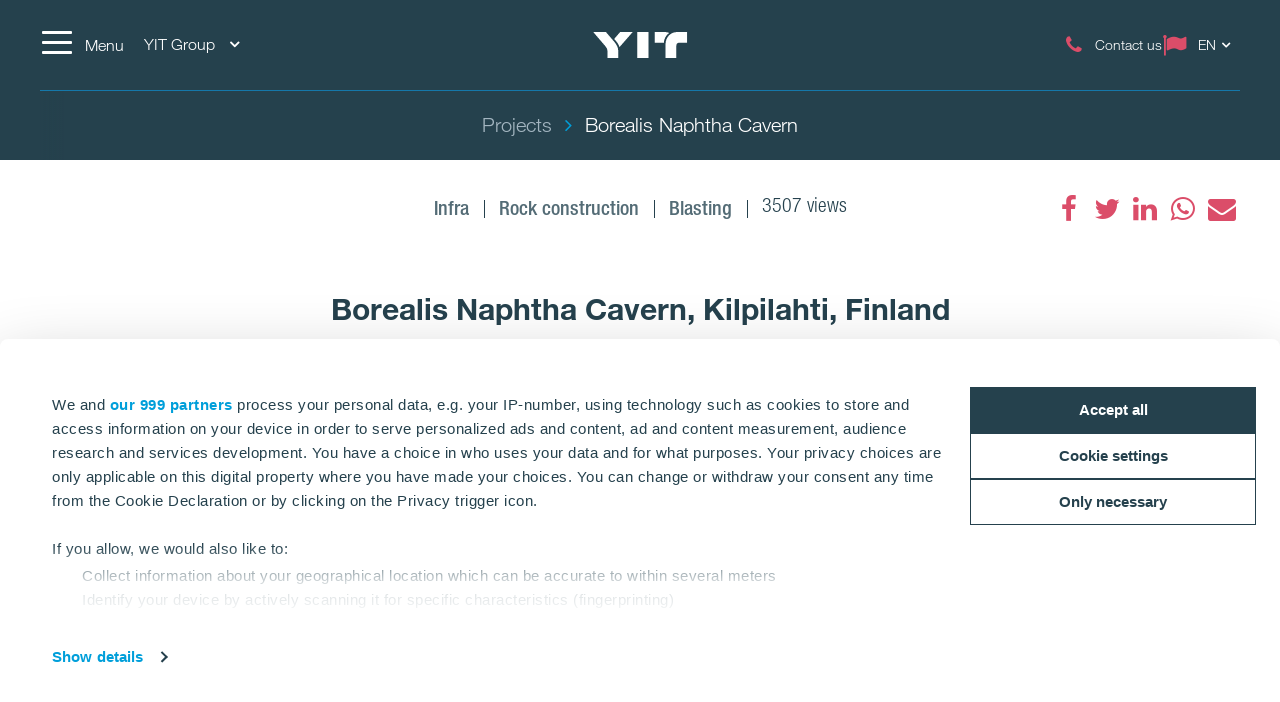

--- FILE ---
content_type: text/html; charset=utf-8
request_url: https://www.yit.fi/en/projects/borealis-naphtha-cavern
body_size: 16953
content:
<!DOCTYPE html>
<html lang="en">
<head>
    <title>Borealis Naphtha Cavern, Kilpilahti  | References | YIT.fi</title>
    <meta charset="utf-8">
<meta http-equiv="x-ua-compatible" content="ie=edge">
<meta name="description" content="We built a new naphtha cavern in the Kilpilahti industrial area. The project won first prize in the Uusimaa Occupational Safety Competition Turvallisesti 2000-luvulla in the Infrastructure business and Site categories. ">
<meta name="keywords" content="YIT, construction, development, project, investors, construcion in finland, consturction finland, srv, skanska finland, destia">
<meta name="viewport" content="width=device-width, initial-scale=1">
<meta name="format-detection" content="telephone=no">
<meta name="theme-color" content="#294754">
<meta name="msapplication-TileColor" content="#ffffff">
<meta name="msapplication-TileImage" content="/ms-icon-144x144.png">
  <meta name="pageID" content="301687">
    <meta property="page-id" content="301687">
    <meta property="business-section" content="15">
    <meta name="robots" content="index,follow">
    <meta property="recaptcha-sitekey" content="6Lcdk7ErAAAAALt_YutUl7Y_7qglnMHExsN4Yp83">
    <meta property="og:image" content="https://www.yit.fi/globalassets/images/infra/references/yit-borealis-naftacavern.jpg">
    <meta property="og:title" content="Borealis Naphtha Cavern">
    <meta property="og:description" content="We built a new naphtha cavern in the Kilpilahti industrial area. The project won first prize in the Uusimaa Occupational Safety Competition Turvallisesti 2000-luvulla in the Infrastructure business and Site categories. ">
<meta name="twitter:card" content="summary">
    <link rel="apple-touch-icon" sizes="57x57" href="/apple-icon-57x57.png">
<link rel="apple-touch-icon" sizes="60x60" href="/apple-icon-60x60.png">
<link rel="apple-touch-icon" sizes="72x72" href="/apple-icon-72x72.png">
<link rel="apple-touch-icon" sizes="76x76" href="/apple-icon-76x76.png">
<link rel="apple-touch-icon" sizes="114x114" href="/apple-icon-114x114.png">
<link rel="apple-touch-icon" sizes="120x120" href="/apple-icon-120x120.png">
<link rel="apple-touch-icon" sizes="144x144" href="/apple-icon-144x144.png">
<link rel="apple-touch-icon" sizes="152x152" href="/apple-icon-152x152.png">
<link rel="apple-touch-icon" sizes="180x180" href="/apple-icon-180x180.png">
<link rel="icon" type="image/png" sizes="192x192" href="/android-icon-192x192.png">
<link rel="icon" type="image/png" sizes="32x32" href="/favicon-32x32.png">
<link rel="icon" type="image/png" sizes="96x96" href="/favicon-96x96.png">
<link rel="icon" type="image/png" sizes="16x16" href="/favicon-16x16.png">
<link rel="mask-icon" href="/safari-pinned-tab.svg" color="#5bbad5">
<link rel="manifest" href="/manifest.json">
    <link rel="preload" href="/assets/fonts/fontawesome-webfont_470.woff2" as="font" type="font/woff2" crossorigin="anonymous">
    <link rel="preload" href="/globalassets/images/infra/references/yit-borealis-naftacavern.jpg?w=1920&scale=down&mode=max&quality=80&format=jpg" as="image">

    <link rel="dns-prefetch" href="https://fast.fonts.net" />
    <link rel="preconnect" href="https://fast.fonts.net" crossorigin />
    <link rel="dns-prefetch" href="https://www.googletagmanager.com" />
    <link rel="dns-prefetch" href="https://www.google-analytics.com" />
    <link rel="dns-prefetch" href="https://res.cloudinary.com" />
    <link rel="preconnect" href="https://www.googletagmanager.com" />
    <link rel="preconnect" href="https://www.google-analytics.com" />

    <link rel="preload" href="/scripts/../styles/styles.ba3c2008d3e757ccda30.css?v=21082" as="style" />
    <link rel="preload" href="/assets/jquery-3.7.1.min.js" as="script" crossorigin="anonymous" />
    <link rel="modulepreload" href="/scripts/runtime.25a4751c.js?v=21082" as="script" crossorigin="anonymous" />
    <link rel="modulepreload" href="/scripts/vendor.045b2924.js?v=21082" as="script" crossorigin="anonymous" />
    <link rel="modulepreload" href="/scripts/app.91cd0187.js?v=21082" as="script" crossorigin="anonymous" />
        <link rel="stylesheet" href="/scripts/../styles/styles.ba3c2008d3e757ccda30.css?v=21082">

        <link type="text/css" rel="preload" href="//fast.fonts.net/cssapi/baf0e8e7-1677-4399-8f90-0abc0a1244f0.css" as="style" />
        <link type="text/css" rel="stylesheet" href="//fast.fonts.net/cssapi/baf0e8e7-1677-4399-8f90-0abc0a1244f0.css" />

    <link rel="canonical" href="https://www.yit.fi/en/projects/borealis-naphtha-cavern" />

    <link rel="alternate" href="https://www.yit.fi/en/projects/borealis-naphtha-cavern" hreflang="en" /><link rel="alternate" href="https://www.yit.fi/projektit/borealis-naphtha-cavern" hreflang="fi" />
    
    <script>window.windowWidth = window.innerWidth;</script>
    <script>var yitMapType = 'google';</script>
<script>window.googleAPI = 'AIzaSyCz5Pt1DiCLNW1RmN6OhSsa-YAclAdX5n8';</script>


    

<script>window.dataLayer = window.dataLayer || [];</script>
<script type="text/plain" data-cookieconsent="statistics">
  var sessionId = document.cookie.replace(/(?:(?:^|.*;\s*)YIT-SessionId\s*\=\s*([^;]*).*$)|^.*$/, "$1");
  if (sessionId) window.dataLayer.push({"sessionId": sessionId});
</script>
    <script>window.dataLayer.push({"business":"Housing","pageType":"ReferenceItemPage","site":"YIT.FI","language":"en","city":"N/A","area":"N/A","subarea":"N/A","project":"N/A","event":"mainDatalayer"});</script>

    
<!-- Google Tag Manager -->
<script>(function(w,d,s,l,i){w[l]=w[l]||[];w[l].push({'gtm.start':
new Date().getTime(),event:'gtm.js'});var f=d.getElementsByTagName(s)[0],
j=d.createElement(s),dl=l!='dataLayer'?'&l='+l:'';j.async=true;j.src=
'https://www.googletagmanager.com/gtm.js?id='+i+dl;f.parentNode.insertBefore(j,f);
})(window,document,'script','dataLayer','GTM-WTPRDWG');</script>
<!-- End Google Tag Manager -->

<link rel="preconnect" href="https://consent.cookiebot.com" />

<style>
#yit-chat{display:none;}
.gallery-overlay .video iframe {width:100%;height:100%;position:absolute;}
#section-e4eb0229-heading, #section-f5dcf1c3-heading {display: none;}
#section-a026f92a {margin: 0 -15px;}
#section-e4eb0229 {margin-top: -45px;}
#section-e4eb0229-panel {display: block;}
</style>
<script>
var giosgEnabled = true;
</script>

<!--- Google Search Console for YIT.FI -->
<meta name="google-site-verification" content="HBUegmQtI2qiQP3JcJUJc-yiUBBP6NXZU_1PXzuuzOg" />
<meta name="google-site-verification" content="RcnWyiOHAh-Pn8U0BokdaUt2v66rctCeVO5r-jg1Rx0" />
<!--- Facebook verification for YIT.FI -->
<meta name="facebook-domain-verification" content="feouzxrs6y5zcsq54ro77kjows2h49" />

<script>
  window.optimizely = window.optimizely || [];
  if (!document.cookie.includes('optimizelyAllowDataSharing=true')) {
    window.optimizely.push({
      type: 'holdEvents'
    });
  }
</script>
<script src="https://cdn.optimizely.com/js/22283990458.js"></script>

<!--- MS Dynamics -->
<script type="text/plain" data-cookieconsent="marketing">
	(function (a, t, i) { var e = "MSCI"; var s = "Analytics"; var o = e + "queue"; a[o] = a[o] || []; var r = a[e] || function (n) { var t = {}; t[s] = {}; function e(e) { while (e.length) { var r = e.pop(); t[s][r] = function (e) { return function () { a[o].push([e, n, arguments]) } }(r) } } var r = "track"; var i = "set"; e([r + "Event", r + "View", r + "Action", i + "Config", i + "Property", i + "User", "initialize", "teardown"]); return t }(i.name); var n = i.name; if (!a[e]) { a[n] = r[s]; a[o].push(["new", n]); setTimeout(function () { var e = "script"; var r = t.createElement(e); r.async = 1; r.src = i.src; var n = t.getElementsByTagName(e)[0]; n.parentNode.insertBefore(r, n) }, 1) } else { a[n] = new r[s] } if (i.user) { a[n].setUser(i.user) } if (i.props) { for (var c in i.props) { a[n].setProperty(c, i.props[c]) } } a[n].initialize(i.cfg) })(window, document, {
		src: "https://cxppeur1rdrect01sa02cdn.blob.core.windows.net/webtracking/WebTracking/WebTracking.bundle.js",
		name: "MSCI",
		cfg: {
			ingestionKey: "b79c5f986e0c4f32b9af76a9f3070d61-e45b8b96-63ca-4257-83a4-ed0a2365bfbe-7271",
			endpointUrl: "https://mobile.events.data.microsoft.com/OneCollector/1.0/",
			autoCapture: {
				view: true,
				click: true
			},
			orgInfo: {
				orgId: "b680316b-94f4-ed11-a80b-000d3a486252",
				orgTenantId: "de5d17d0-fbc2-4c29-b0f7-d6685b6c3ef0",
				orgGeo: "EUR"
			}
		}
	});
</script>
<!--- END MS Dynamics -->
    
    
    <script type="text/javascript">
var epi = epi||{}; epi.EPiServer = epi.EPiServer||{}; epi.EPiServer.Forms = epi.EPiServer.Forms||{};
                    epi.EPiServer.Forms.InjectFormOwnJQuery = false;epi.EPiServer.Forms.OriginalJQuery = typeof jQuery !== 'undefined' ? jQuery : undefined;
</script>

<script type="text/javascript">var appInsights=window.appInsights||function(config){function t(config){i[config]=function(){var t=arguments;i.queue.push(function(){i[config].apply(i,t)})}}var i={config:config},u=document,e=window,o="script",s="AuthenticatedUserContext",h="start",c="stop",l="Track",a=l+"Event",v=l+"Page",r,f;setTimeout(function(){var t=u.createElement(o);t.src=config.url||"https://js.monitor.azure.com/scripts/a/ai.0.js";u.getElementsByTagName(o)[0].parentNode.appendChild(t)});try{i.cookie=u.cookie}catch(y){}for(i.queue=[],r=["Event","Exception","Metric","PageView","Trace","Dependency"];r.length;)t("track"+r.pop());return t("set"+s),t("clear"+s),t(h+a),t(c+a),t(h+v),t(c+v),t("flush"),config.disableExceptionTracking||(r="onerror",t("_"+r),f=e[r],e[r]=function(config,t,u,e,o){var s=f&&f(config,t,u,e,o);return s!==!0&&i["_"+r](config,t,u,e,o),s}),i}({instrumentationKey:"4a8fc0d5-5c11-4cd2-9386-209951bca7a1",sdkExtension:"a"});window.appInsights=appInsights;appInsights.queue&&appInsights.queue.length===0&&appInsights.trackPageView();</script></head>
<body class="no-favorites">
        <script>var it = !1; window.PointerEvent && "maxTouchPoints" in navigator ? 0 < navigator.maxTouchPoints && (it = !0) : window.matchMedia && window.matchMedia("(any-pointer:coarse)").matches ? it = !0 : (window.TouchEvent || "ontouchstart" in window) && (it = !0), document.documentElement.classList.add(it ? "touchevents" : "no-touchevents");</script>
    
<!-- Google Tag Manager (noscript) -->
<noscript><iframe src="https://www.googletagmanager.com/ns.html?id=GTM-WTPRDWG"
height="0" width="0" style="display:none;visibility:hidden"></iframe></noscript>
<!-- End Google Tag Manager (noscript) -->

    
    
    <!--noindex-->
    <nav aria-label="Skip links">
        <a href="#maincontent" class="skiplink" accesskey="1" aria-label="Skip to main content [accesskey &#39;1&#39;]"></a>
        <a href="#mainnav" class="skiplink" accesskey="2" aria-label="Skip to navigation [accesskey &#39;2&#39;]"></a>
    </nav>
    <!--/noindex-->
    <div class="flex-wrapper">
        



        
<div class="composite-wrap">
<header class="megamenu" id="mainnav" tabindex="-1">
  <nav class="megamenu__top container" aria-label="Top menu">
    <ul>
      <li class="megamenu__hamburger">
        <button class="hamburger hamburger--spin" type="button" aria-expanded="false" aria-controls="main-menu" aria-label="Menu">
          <span class="hamburger-box">
            <span class="hamburger-inner"></span>
          </span>
          <span class="hamburger__label visible-lg-inline-block">Menu</span>
        </button>
      </li>

        <li class="megamenu__localities visible-lg">
          <button type="button" aria-label="YIT Group: Choose" aria-expanded="false" aria-controls="loclities-list" class="collapseButton" data-blurclose>YIT Group <i class="fa fa-angle-down" aria-hidden="true"></i></button>
          <div class="megamenu__localities__dropdown" id="localities-list" aria-hidden="true">
            <div class="megamenu__tree">
              <ul>
                    <li class="active">
        <a href="/en" class="active">Finland</a>
    </li>
    <li>
        <a href="https://www.yit.se/">Sweden</a>
    </li>
    <li>
        <a href="https://www.yit.ee/en/home">Estonia</a>
    </li>
    <li>
        <a href="https://www.yit.lv/en/home">Latvia</a>
    </li>
    <li>
        <a href="https://www.yit.lt/en/housing">Lithuania</a>
    </li>
    <li>
        <a href="https://www.yit.cz/en">Czech</a>
    </li>
    <li>
        <a href="https://www.yit.sk/en">Slovakia</a>
    </li>
    <li>
        <a href="https://www.yit.pl/">Poland</a>
    </li>
    <li>
        <a href="https://www.yitgroup.com/en">YIT Group</a>
    </li>

              </ul>
            </div>
          </div>
        </li>
            <li class="megamenu__logo">
        <a href="/en" aria-label="YIT Home">
<svg xmlns="http://www.w3.org/2000/svg" viewBox="0 0 640.46 177.95" height="26">
  <path style="fill: #fff" d="M300.12,178h76.26V0H300.12ZM152.53,58.62,143,47.43,183.64,0H269.2L194.07,86.13c-6.45,7.4-12.14,12.9-15,18.59C176.43,92.77,170.93,80.25,152.53,58.62ZM97.13,178V137c0-17.07-3.22-26.75-16.12-41.92L0,0H86.32L141,63.93c17.84,21.06,29.6,41.55,29.6,66.59V178ZM573.49,0c-49.32-.19-80.63,38.89-80.63,83.09V178h73.42V95.42c0-14.79,6.45-22.19,20.87-22.19h53.31V0ZM517.91,6.83c-20.49,12.9-36.24,41.36-36.24,67.54-1.9-1-5.88-1.14-10.43-1.14H418.69V0h68.1A69.45,69.45,0,0,1,517.91,6.83ZM300.12,178h76.26V0H300.12Z" />
</svg>
        </a>
      </li>
      <li class="megamenu__top__icons">
        <button type="button" class="megamenu__button hidden-xs hidden-sm cw__btn--contact" style="display: none;">
          <i class="icon fa fa-comment" aria-hidden="true"></i>
          <span class="megamenu__label"></span>
        </button>
        
                    <a href="/en/contact-us" class="megamenu__button">
              <span class="icon fa fa-phone" aria-hidden="true"></span>
              <span class="megamenu__label">Contact us</span>
            </a>
          <div class="megamenu__menu__langSelector hidden-xs">
        <button type="button" aria-label="Change language: EN" aria-expanded="false" class="collapseButton" data-blurclose>
          <span>EN</span>
          <i class="fa fa-angle-down" aria-hidden="true"></i>
        </button>
      <ul aria-hidden="true">
          <li><a href="/projektit/borealis-naphtha-cavern">Suomi</a></li>
      </ul>
  </div>
      </li>
    </ul>
  </nav>
</header>

<section class="megamenu__menu" role="dialog" aria-label="Menu" aria-hidden="true" id="main-menu">
  <div class="megamenu__menu__container">
    <nav aria-label="Dialog top menu">
      <div class="container">
        <ul class="megamenu__menu__top">
          <li class="megamenu__hamburger">
            <button class="hamburger hamburger--spin" type="button" aria-expanded="false" aria-label="Menu" aria-controls="main-menu">
              <span class="hamburger-box">
                <span class="hamburger-inner"></span>
              </span>
              <span class="hamburger__label visible-lg-inline-block" aria-hidden="true">Menu</span>
            </button>
          </li>
          <li class="megamenu__menu__logo">
            <a href="/en" aria-label="YIT Home">
<svg xmlns="http://www.w3.org/2000/svg" viewBox="0 0 640.46 177.95" height="26">
  <path style="fill: #fff" d="M300.12,178h76.26V0H300.12ZM152.53,58.62,143,47.43,183.64,0H269.2L194.07,86.13c-6.45,7.4-12.14,12.9-15,18.59C176.43,92.77,170.93,80.25,152.53,58.62ZM97.13,178V137c0-17.07-3.22-26.75-16.12-41.92L0,0H86.32L141,63.93c17.84,21.06,29.6,41.55,29.6,66.59V178ZM573.49,0c-49.32-.19-80.63,38.89-80.63,83.09V178h73.42V95.42c0-14.79,6.45-22.19,20.87-22.19h53.31V0ZM517.91,6.83c-20.49,12.9-36.24,41.36-36.24,67.54-1.9-1-5.88-1.14-10.43-1.14H418.69V0h68.1A69.45,69.45,0,0,1,517.91,6.83ZM300.12,178h76.26V0H300.12Z" />
</svg>
            </a>
          </li>
            <li>
              <a href="#geography" class="megamenu__menu__localities hidden-lg">
                <span>YIT Group <i class="fa fa-angle-down" aria-hidden="true"></i></span>
              </a>
            </li>
                    <li class="megamenu__menu__top__right hidden-xs">
              <div class="megamenu__menu__langSelector hidden-xs">
        <button type="button" aria-label="Change language: EN" aria-expanded="false" class="collapseButton" data-blurclose>
          <span>EN</span>
          <i class="fa fa-angle-down" aria-hidden="true"></i>
        </button>
      <ul aria-hidden="true">
          <li><a href="/projektit/borealis-naphtha-cavern">Suomi</a></li>
      </ul>
  </div>
          </li>
        </ul>
      </div>
    </nav>

    <div class="megamenu__menu__main">

        <div class="megamenu__tree container">
          <p class="h2">
          </p>
          <div class="megamenu__tree__flex">
            <ul>
                  <li>
        <a href="/en/homes/apartments-for-sale">Homes</a>
    </li>
    <li>
        <a href="/en/business-premises">Business Premises</a>
    </li>
    <li>
        <a href="/en/infrastructure">Infrastructure</a>
    </li>
    <li>
        <a href="/en/renovation-services">Renovation Services</a>
    </li>
    <li>
        <a href="/en/industrial-construction">Industrial construction</a>
    </li>

            </ul>
            <ul>
                  <li>
        <a href="/en/Project-and-real-estate-development">Project and real estate development</a>
    </li>
    <li>
        <a href="/en/business-premises/logistics-and-production-premises">Logistics and production premises</a>
    </li>
    <li class="active">
        <a href="/en/projects" class="active">Projects and references</a>
    </li>
    <li>
        <a href="/en/in-focus">In Focus articles</a>
    </li>
    <li>
        <a href="/en/contact-us"><i class="icon fa fa-phone" aria-hidden="true"></i>Contacts</a>
    </li>

            </ul>
          </div>
        </div>


        <div class="megamenu__tree megamenu__tree--languages container visible-xs">
          <ul>
              <li><a href="/projektit/borealis-naphtha-cavern"><i class="fa fa-flag-o" aria-hidden="true"></i>Suomi</a></li>
          </ul>
        </div>
    </div>
    <div class="megamenu__menu__geography" id="geography">

        <div class="megamenu__tree container">
          <p class="h2">
Global links          </p>
          <div class="megamenu__tree__flex">
            <ul>
                  <li class="active">
        <a href="/en" class="active">Finland</a>
    </li>
    <li>
        <a href="https://www.yit.se/">Sweden</a>
    </li>
    <li>
        <a href="https://www.yit.ee/en/home">Estonia</a>
    </li>
    <li>
        <a href="https://www.yit.lv/en/home">Latvia</a>
    </li>
    <li>
        <a href="https://www.yit.lt/en/housing">Lithuania</a>
    </li>

            </ul>
            <ul>
                  <li>
        <a href="https://www.yit.cz/en">Czech</a>
    </li>
    <li>
        <a href="https://www.yit.sk/en">Slovakia</a>
    </li>
    <li>
        <a href="https://www.yit.pl/">Poland</a>
    </li>
    <li>
        <a href="https://www.yitgroup.com/en">YIT Group</a>
    </li>

            </ul>
          </div>
        </div>

    <form action="/en/search" role="search" class="megamenu__menu__search container">
      <div>
        <input type="text" name="term" class="sitesearch__form__terms" aria-label="SITE SEARCH" placeholder="SITE SEARCH">
        <button class="sitesearch__form__btn" type="submit" aria-label="Search:">
          <span class="fa fa-search" aria-hidden="true"></span>
        </button>
      </div>
    </form>
    </div>

    <button class="btnTop" aria-label='Scroll to top'></button>
  </div>


</section>






<div class="breadcrumbs-bar" role="navigation" aria-label="Breadcrumbs">
  <div class="breadcrumbs-wrapper">
    <div class="container">
      <div class="row">
        <div class="wrap">
          <ol class="breadcrumbs" typeof="BreadcrumbList" vocab="http://schema.org/">
                <li typeof="ListItem" property="itemListElement">
                  <a href="/en/projects" typeof="WebPage" property="item">
                    <span property="name">Projects</span>
                  </a>
                  <meta content="0" property="position">
                </li>
                <li><span>Borealis Naphtha Cavern</span></li>
                                  </ol>
        </div>
      </div>
    </div>
  </div>
</div>
    <nav class="inPageNavigation" aria-label="In-page navigation">
  <div class="container clearfix">
    <div class="infoBar">
      <h3>Borealis Naphtha Cavern</h3>
    </div>
    <div class="rightBar">
      <span class="cw__btn--contact-inpagenav__wrap">
        <a href="#" tabindex="-1" class="cw__btn--contact cw__btn--contact-inpagenav cta-button primary" style="display:none"></a>
      </span>
    </div>
    <div class="menuBar">
      <span class="indicator"></span>
    </div>

  </div>
</nav>

    <main id="maincontent" tabindex="-1">
        

<div class="articlePage articlePage--reference">
  <section>
    <div class="header container">
      <div class="articlePost__info center">
        <div class="articlePost__info__about">
          <ul>
              <li class="articlePost__info__about__category">
      <a href="/en/media-hub?category=146">
        <span class="medium-grey-txt">Infra</span>
    </a>
  </li>
  <li class="articlePost__info__about__category">
      <a href="/en/media-hub?category=238">
        <span class="medium-grey-txt">Rock construction</span>
    </a>
  </li>
  <li class="articlePost__info__about__category">
      <a href="/en/media-hub?category=247">
        <span class="medium-grey-txt">Blasting</span>
    </a>
  </li>

                                      <li>3507 views</li>
          </ul>
        </div>
            <div class="social-floating">
              
<ul class="social-icons__list">
  <li>

          <a href="https://www.facebook.com/sharer.php?u=https%3a%2f%2fwww.yit.fi%2fen%2fprojects%2fborealis-naphtha-cavern" class="fa fa-facebook" title="" data-popup aria-label="fa-facebook"><span class="sr-only"></span></a>
  </li>
  <li>

          <a href="https://twitter.com/intent/tweet?url=https%3a%2f%2fwww.yit.fi%2fen%2fprojects%2fborealis-naphtha-cavern&amp;text=Borealis+Naphtha+Cavern" class="fa fa-twitter" title="" data-popup aria-label="fa-twitter"><span class="sr-only"></span></a>
  </li>
  <li>

          <a href="https://www.linkedin.com/shareArticle?mini=true&amp;url=https%3a%2f%2fwww.yit.fi%2fen%2fprojects%2fborealis-naphtha-cavern&amp;title=Borealis+Naphtha+Cavern" class="fa fa-linkedin" title="" data-popup aria-label="fa-linkedin"><span class="sr-only"></span></a>
  </li>
  <li>

          <a href="https://api.whatsapp.com/send?text=Borealis+Naphtha+Cavern|https%3a%2f%2fwww.yit.fi%2fen%2fprojects%2fborealis-naphtha-cavern" class="fa fa-whatsapp" title="" data-popup aria-label="fa-whatsapp"><span class="sr-only"></span></a>
  </li>
  <li>

          <a href="mailto:?subject=Borealis%20Naphtha%20Cavern&amp;body=https%3A%2F%2Fwww.yit.fi%2Fen%2Fprojects%2Fborealis-naphtha-cavern" class="fa fa-envelope" title=""  aria-label="fa-envelope"><span class="sr-only"></span></a>
  </li>
</ul>

            </div>
        <h1>Borealis Naphtha Cavern, Kilpilahti, Finland</h1>
      </div>
    </div>
  </section>

  <section>
    <div class="container">
      <div class="row">
        <div class="introduction">
          <p>We built a new naphtha cavern in the Kilpilahti industrial area. The project won first prize in the Uusimaa Occupational Safety Competition (Turvallisesti 2000-luvulla) in the Infrastructure business and Site categories. </p>
        </div>
        <div class="content col-lg-12 center-block">
            <figure class="image">
              <img data-src="/globalassets/images/infra/references/yit-borealis-naftacavern.jpg?w=1920&amp;scale=down&amp;mode=max&amp;quality=80&amp;format=jpg" />
            </figure>
        </div>
      </div>
    </div>
    <div class="container">
      <div class="row">
        <div class="col-md-9 col-sm-8">
          <div class="richtext">
<p>In addition to excavation and reinforcement work, the contract included demanding reinforced concrete structures (pressure and gas-tight wall) and demanding pipeline and steel installations in the shaft.</p>
<p>The rock cavern has a volume of about 80,000 cubic metres and is located about 80 metres below ground level. A total of approximately 100,000 cubic metres of rock material was excavated from the cavern. The cavern is, on average, 22 metres high and wide, and about 200 metres long.</p>
<p>A pumping station well 10.5 metres deep with a diameter of 5.6 metres was placed at one end of the cavern. Above it rises a shaft 57 metres high with a diameter of approximately 5 metres. The shaft was cast continuously for five and a half days with self-compacting concrete and it was reinforced with special fibre. Pipes were installed in the shaft, for example, as naphtha filling and discharge pipes and for sensors.</p>
<p>“The rock cavern for the storage of naphtha, or special boiling point gasoline, is a strategically important project for us and will improve the storage capacity of the Borealis petrochemical plants. From a safety and environmental point of view, the rock cavern is the best option for storing large amounts of feed material,” says <strong>Jari Koivumäki</strong>, Operations Manager for petrochemical plants.</p>
<p>In its life cycle, a cavern is a safer and cheaper option than above-ground storage. Excluding technology, it is also maintenance-free.</p>
<h3>Top-notch safety requirements</h3>
<p>The project achieved a high level of safety in a demanding industrial environment and won first prizes in the Uusimaa Occupational Safety Competition (Turvallisesti 2000-luvulla) in the Infrastructure business and Site categories in 2019.</p>
<p>Safety was invested in through additional planning meetings with the customer, careful mapping of risks, advance supervision and preparation, for example, for plant shutdowns and disruptions by reviewing escape routes and assembly points.</p>
<p><span><a class="button" href="/en/infrastructure/rock-tunnelling">YIT Rock and mine construction</a></span></p>
<p><span><a class="button" href="https://www.yitgroup.com/fi/news-repository/uutiset/yit-voitti-uudenmaan-tyoturvallisuuskilpailussa-infra-alan-yritys--seka-tyomaasarjan">YIT voitti Uudenmaan työturvallisuuskilpailussa Infra-alan yritys- sekä työmaasarjan (in Finnish)</a></span></p>                      </div>
        </div>
        <div class="col-md-3 col-sm-4">
          <div><div class="block">

<div class="richtext">
<p><a class="button" title="Contact us" href="/en/contact-us" target="_top">Contact us</a></p></div>
</div></div>
          <div class="articlePage__details">
            <h3>Details</h3>
              <dl>
                <dt>Project name</dt>
                <dd>Borealis Naphtha Cavern</dd>
              </dl>
                          <dl>
                <dt>Customer</dt>
                <dd>Borealis</dd>
              </dl>
                          <dl>
                <dt>City</dt>
                <dd>Porvoo</dd>
              </dl>
                          <dl>
                <dt>Country</dt>
                <dd>Finland</dd>
              </dl>
                          <dl>
                <dt>Year</dt>
                <dd>2020</dd>
              </dl>
                          <dl>
                <dt>Project status</dt>
                <dd>Completed</dd>
              </dl>
                          <dl>
                <dt>Business segment</dt>
                <dd>Infra</dd>
              </dl>
                                  </div>
          
        </div>
      </div>
    </div>
  </section>

<section class="section" data-navigation="{&quot;show&quot;:false, &quot;title&quot;:&quot;Images&quot;}" id="section-gallery">
<div class='section-heading container'>
<h2 id="section-gallery-heading" tabindex="-1">Images</h2>
    </div>
<div class="section-panel" id="section-gallery-panel">



  <div class="section-gallery">
    <div class="mg mg--4 container clearfix">
          <div class="mg__item--1">
            <a data-slide="1" data-overlay-full="true" data-overlay-target="05602887-overlay" aria-label="Show image 1"
                data-overlay-type="gallery" data-overlay="" class="media-link media-link--after magnifier" href="#" data-title="+3">
                <div class="image">
      <img data-src="/globalassets/images/infra/references/yit-borealis-naftacavern.jpg?w=762&amp;scale=down&amp;mode=max&amp;quality=80&amp;format=jpg">
  </div>

            </a>
          </div>
          <div class="mg__item--2">
            <a data-slide="2" data-overlay-full="true" data-overlay-target="05602887-overlay" aria-label="Show image 2"
                data-overlay-type="gallery" data-overlay="" class="media-link media-link--after magnifier" href="#" data-title="+3">
                <div class="image">
      <img data-src="/globalassets/images/infra/references/yit-borealis-louhinta.jpg?w=762&amp;scale=down&amp;mode=max&amp;quality=80&amp;format=jpg">
  </div>

            </a>
          </div>
          <div class="mg__item--3">
            <a data-slide="3" data-overlay-full="true" data-overlay-target="05602887-overlay" aria-label="Show image 3"
                data-overlay-type="gallery" data-overlay="" class="media-link media-link--after magnifier" href="#" data-title="+3">
                <div class="image">
      <img data-src="/globalassets/images/infra/references/yit-kilpilahti-excavation.jpg?w=762&amp;scale=down&amp;mode=max&amp;quality=80&amp;format=jpg">
  </div>

            </a>
          </div>
          <div class="mg__item--4">
            <a data-slide="4" data-overlay-full="true" data-overlay-target="05602887-overlay" aria-label="Show image 4"
                data-overlay-type="gallery" data-overlay="" class="media-link media-link--after magnifier" href="#" data-title="+3">
                <div class="image">
      <img data-src="/globalassets/images/infra/references/yit-luola-tunnel.jpg?w=762&amp;scale=down&amp;mode=max&amp;quality=80&amp;format=jpg">
  </div>

            </a>
          </div>

    </div>
  </div>
<div class="overlays">
  <div id="05602887-overlay" class="gallery-overlay">
    <div class="col-md-12 overlay-inner">
      <ul class="gallery-overlay-slider" data-aria-label-prev="Previous" data-aria-label-next="Next">
          <li data-unique-id="m-056028871" data-thumb="/globalassets/images/infra/references/yit-borealis-naftacavern.jpg?w=762&amp;scale=down&amp;mode=max&amp;quality=80&amp;format=jpg" data-class="media-link--after magnifier" >
            <div class="wrapper">
              
  <div class="gallery-item">
      <img data-src="/globalassets/images/infra/references/yit-borealis-naftacavern.jpg?w=1920&amp;scale=down&amp;mode=max&amp;quality=80&amp;format=jpg" data-srcset="/globalassets/images/infra/references/yit-borealis-naftacavern.jpg?w=1920&amp;scale=down&amp;mode=max&amp;quality=80&amp;format=jpg 800w, /globalassets/images/infra/references/yit-borealis-naftacavern.jpg?w=762&amp;scale=down&amp;mode=max&amp;quality=80&amp;format=jpg 400w">
    <div class="text-container">
      <div class="image-text">
        <p></p>
      </div>
    </div>
  </div>

            </div>
          </li>
          <li data-unique-id="m-056028872" data-thumb="/globalassets/images/infra/references/yit-borealis-louhinta.jpg?w=762&amp;scale=down&amp;mode=max&amp;quality=80&amp;format=jpg" data-class="media-link--after magnifier" >
            <div class="wrapper">
              
  <div class="gallery-item">
      <img data-src="/globalassets/images/infra/references/yit-borealis-louhinta.jpg?w=1920&amp;scale=down&amp;mode=max&amp;quality=80&amp;format=jpg" data-srcset="/globalassets/images/infra/references/yit-borealis-louhinta.jpg?w=1920&amp;scale=down&amp;mode=max&amp;quality=80&amp;format=jpg 800w, /globalassets/images/infra/references/yit-borealis-louhinta.jpg?w=762&amp;scale=down&amp;mode=max&amp;quality=80&amp;format=jpg 400w">
    <div class="text-container">
      <div class="image-text">
        <p></p>
      </div>
    </div>
  </div>

            </div>
          </li>
          <li data-unique-id="m-056028873" data-thumb="/globalassets/images/infra/references/yit-kilpilahti-excavation.jpg?w=762&amp;scale=down&amp;mode=max&amp;quality=80&amp;format=jpg" data-class="media-link--after magnifier" >
            <div class="wrapper">
              
  <div class="gallery-item">
      <img data-src="/globalassets/images/infra/references/yit-kilpilahti-excavation.jpg?w=1920&amp;scale=down&amp;mode=max&amp;quality=80&amp;format=jpg" data-srcset="/globalassets/images/infra/references/yit-kilpilahti-excavation.jpg?w=1920&amp;scale=down&amp;mode=max&amp;quality=80&amp;format=jpg 800w, /globalassets/images/infra/references/yit-kilpilahti-excavation.jpg?w=762&amp;scale=down&amp;mode=max&amp;quality=80&amp;format=jpg 400w">
    <div class="text-container">
      <div class="image-text">
        <p></p>
      </div>
    </div>
  </div>

            </div>
          </li>
          <li data-unique-id="m-056028874" data-thumb="/globalassets/images/infra/references/yit-luola-tunnel.jpg?w=762&amp;scale=down&amp;mode=max&amp;quality=80&amp;format=jpg" data-class="media-link--after magnifier" >
            <div class="wrapper">
              
  <div class="gallery-item">
      <img data-src="/globalassets/images/infra/references/yit-luola-tunnel.jpg?w=1920&amp;scale=down&amp;mode=max&amp;quality=80&amp;format=jpg" data-srcset="/globalassets/images/infra/references/yit-luola-tunnel.jpg?w=1920&amp;scale=down&amp;mode=max&amp;quality=80&amp;format=jpg 800w, /globalassets/images/infra/references/yit-luola-tunnel.jpg?w=762&amp;scale=down&amp;mode=max&amp;quality=80&amp;format=jpg 400w">
    <div class="text-container">
      <div class="image-text">
        <p></p>
      </div>
    </div>
  </div>

            </div>
          </li>
      </ul>
      <div class="slider-counter"></div>
        <div class="download-images">
          <a class="selectImage"><i class="fa fa-download"></i><span>Download</span></a>
          <div class="list-container">
            <ul class="images-list"></ul>
          </div>
        </div>
    </div>
  </div>
</div>  </div>
</section>
  
    <div class="container bottom-offset">
      <div class="news-block">
    <div class="title">
        <h2>
See more our projects        </h2>
    </div>
    <div class="news-list">
            <div class="row">
                    <div class="col-md-3 col-sm-6">
                      

<div class="news">
  <a href="https://www.yit.fi/en/projects/the-tapiola-swimming-pool-renovation-and-extension" >
      <div class="img">
        <img data-src="/globalassets/global-reference-bank/reference-images/infra/tapiolan-uimahalli-1.jpg?w=850&amp;scale=down&amp;mode=max&amp;quality=80&amp;format=jpg" alt="The Tapiola swimming pool renovation and extension, Espoo" />
      </div>
    <div class="content">
      <p>The Tapiola swimming pool renovation and extension, Espoo</p>
    </div>
  </a>
</div>
                    </div>
                    <div class="col-md-3 col-sm-6">
                      

<div class="news">
  <a href="https://www.yit.fi/en/projects/espoo-rail-line" >
      <div class="img">
        <img data-src="/globalassets/references/eska_au2_vaylavirasto3.jpg?w=850&amp;scale=down&amp;mode=max&amp;quality=80&amp;format=jpg" alt="Espoo Rail Line" />
      </div>
    <div class="content">
      <p>Espoo Rail Line</p>
    </div>
  </a>
</div>
                    </div>
                    <div class="col-md-3 col-sm-6">
                      

<div class="news">
  <a href="https://www.yit.fi/en/projects/the-pirkkala-linnainmaa-alliance-of-tampere-tramway" >
      <div class="img">
        <img data-src="/globalassets/references/tampereenratikka_testdrive_photo_wille_nyyssonen.jpg?w=850&amp;scale=down&amp;mode=max&amp;quality=80&amp;format=jpg" alt="The Pirkkala-Linnainmaa Alliance of Tampere Tramway" />
      </div>
    <div class="content">
      <p>The Pirkkala-Linnainmaa Alliance of Tampere Tramway</p>
    </div>
  </a>
</div>
                    </div>
                    <div class="col-md-3 col-sm-6">
                      

<div class="news">
  <a href="https://www.yit.fi/en/projects/kupittaan-karki-partnership-project-turku" >
      <div class="img">
        <img data-src="/globalassets/images/kupittaan-karki/kupittaan-karki---ilmakuva-kupittaan-karjen-ytimesta.png?w=850&amp;scale=down&amp;mode=max&amp;quality=80&amp;format=jpg" alt="Kupittaan k&#228;rki Partnership Project, Turku" />
      </div>
    <div class="content">
      <p>Kupittaan k&#228;rki Partnership Project, Turku</p>
    </div>
  </a>
</div>
                    </div>
            </div>
                    </div>
</div>


    </div>

  
</div>


        
    </main>
<footer class="container-fluid">
  <div class="row">
  <div class="container social-media">
    <div class="row">
      <div class="col-sm-12">
        <div class="social-media__wrapper">
          <span class="heading">Follow Us</span>
          <div class="social-icons-footer">

<ul class="social-icons__list">
  <li>

          <a href="https://www.linkedin.com/company/yit/" class="fa fa-linkedin" title=""  aria-label="fa-linkedin"><span class="sr-only"></span></a>
  </li>
  <li>

          <a href="https://twitter.com/YITgroup" class="fa" title=""  aria-label="fa-twitter"><span class="custom-icon" style="background-image: url('/contentassets/c93403454f8a4059b6fb41a00a54b55f/x-icon.jpg')"></span><span class="sr-only"></span></a>
  </li>
  <li>

          <a href="https://www.youtube.com/user/YITCorporation" class="fa fa-youtube" title="YIT Corporation"  aria-label="YIT Corporation"><span class="sr-only">YIT Corporation</span></a>
  </li>
</ul>
          </div>
        </div>
      </div>
    </div>
  </div>
</div>
  <div class="container footer">
    <div class="row">
      <div class="col-md-3 footer__search-section">
        <div class="footer-col1 footer__about-company">
<svg xmlns="http://www.w3.org/2000/svg" viewBox="0 0 640.46 177.95" height="30" class="footer__logo">
  <path style="fill: #0099d7" d="M300.12,178h76.26V0H300.12ZM152.53,58.62,143,47.43,183.64,0H269.2L194.07,86.13c-6.45,7.4-12.14,12.9-15,18.59C176.43,92.77,170.93,80.25,152.53,58.62ZM97.13,178V137c0-17.07-3.22-26.75-16.12-41.92L0,0H86.32L141,63.93c17.84,21.06,29.6,41.55,29.6,66.59V178ZM573.49,0c-49.32-.19-80.63,38.89-80.63,83.09V178h73.42V95.42c0-14.79,6.45-22.19,20.87-22.19h53.31V0ZM517.91,6.83c-20.49,12.9-36.24,41.36-36.24,67.54-1.9-1-5.88-1.14-10.43-1.14H418.69V0h68.1A69.45,69.45,0,0,1,517.91,6.83ZM300.12,178h76.26V0H300.12Z" />
</svg>
          YIT creates better living environments by developing and constructing housing, business premises, infrastructure and entire areas.
        </div>
          <div class="footer-col1 footer__site-search">
            <form action="/en/search">
              <label for="site-search">SITE SEARCH</label>
              <div class="wrapper">
                <input type="text" name="term" id="site-search">
                <button type="submit" class="button" aria-label="Search:"><i class="fa fa-search"></i></button>
              </div>
            </form>
            <span>Find content from our website</span>
          </div>
      </div>
      <div class="col-md-9 footer__navigation">

          <div class="row">
                <div class="col-sm-4" data-collapse>                  <div class="footer__item">
                    <h3 class="collapseButton" aria-expanded="false" data-mobile>YIT Finland <i class="visible-xs arrow fa fa-angle-down"></i></h3>
                    <div>
                      <ul>
                          <li>
                            <a href="/en/homes/apartments-for-sale">Apartments for sale</a>
                          </li>
                          <li>
                            <a href="/en/homes/apartments-for-sale/areas">Areas</a>
                          </li>
                          <li>
                            <a href="/en/business-premises">Business premises for rent</a>
                          </li>
                          <li>
                            <a href="/en/property-investments">Property investments</a>
                          </li>
                          <li>
                            <a href="/en/projects">Our projects</a>
                          </li>
                          <li>
                            <a href="/en/contact-us">Contacts</a>
                          </li>
                      </ul>
                    </div>
                  </div>
                              </div>
                <div class="col-sm-4" data-collapse>                  <div class="footer__item">
                    <h3 class="collapseButton" aria-expanded="false" data-mobile>Construction services <i class="visible-xs arrow fa fa-angle-down"></i></h3>
                    <div>
                      <ul>
                          <li>
                            <a href="/en/industrial-construction">Industrial construction</a>
                          </li>
                          <li>
                            <a href="/en/renovation-services">Renovation services</a>
                          </li>
                          <li>
                            <a href="/en/infrastructure/maintenance">Maintenance</a>
                          </li>
                          <li>
                            <a href="/en/construction-of-business-premises/smart-building">Smart building</a>
                          </li>
                          <li>
                            <a href="/en/construction-of-business-premises/life-cycle-services">Life cycle services</a>
                          </li>
                          <li>
                            <a href="/en/infrastructure">Infrastructure</a>
                          </li>
                          <li>
                            <a href="/en/construction-of-business-premises">Construction of business premises</a>
                          </li>
                      </ul>
                    </div>
                  </div>
                              </div>
                <div class="col-sm-4" data-collapse>                  <div class="footer__item">
                    <h3 class="collapseButton" aria-expanded="false" data-mobile>Business premises <i class="visible-xs arrow fa fa-angle-down"></i></h3>
                    <div>
                      <ul>
                          <li>
                            <a href="/en/business-premises">Business premises</a>
                          </li>
                          <li>
                            <a href="/en/business-premises/offices">Office premises</a>
                          </li>
                          <li>
                            <a href="/en/business-premises/retail-premises">Retail premises</a>
                          </li>
                          <li>
                            <a href="/en/business-premises/logistics-and-production-premises">Logistics and production premises</a>
                          </li>
                          <li>
                            <a href="/en/business-premises/search-business-premises">Search for business premises</a>
                          </li>
                          <li>
                            <a href="/en/construction-of-business-premises/smart-building">Smart Building</a>
                          </li>
                          <li>
                            <a href="~/link/9f7b0d186e81492586ab2b449515460f.aspx">Business premises contacts</a>
                          </li>
                      </ul>
                    </div>
                  </div>
                              </div>
          </div>
          <div class="row">
                <div class="col-sm-4" data-collapse>                  <div class="footer__item">
                    <h3 class="collapseButton" aria-expanded="false" data-mobile>Construction of business premises <i class="visible-xs arrow fa fa-angle-down"></i></h3>
                    <div>
                      <ul>
                          <li>
                            <a href="/en/construction-of-business-premises">Construction of business premises</a>
                          </li>
                          <li>
                            <a href="/en/construction-of-business-premises/life-cycle-services">Life cycle services</a>
                          </li>
                          <li>
                            <a href="/en/renovation-services">Renovation services</a>
                          </li>
                          <li>
                            <a href="/en/renovation-services/property-development">Property development</a>
                          </li>
                          <li>
                            <a href="/en/renovation-services/yit-talon-tekniikka">Renovation projects for housing companies</a>
                          </li>
                          <li>
                            <a href="/en/construction-of-business-premises/hospital-construction">Hospital construction</a>
                          </li>
                          <li>
                            <a href="/en/infrastructure/industrial-construction">Industrial construction</a>
                          </li>
                          <li>
                            <a href="/en/construction-of-business-premises/smart-building">Smart Building</a>
                          </li>
                      </ul>
                    </div>
                  </div>
                              </div>
                <div class="col-sm-4" data-collapse>                  <div class="footer__item">
                    <h3 class="collapseButton" aria-expanded="false" data-mobile>YIT Group <i class="visible-xs arrow fa fa-angle-down"></i></h3>
                    <div>
                      <ul>
                          <li>
                            <a href="https://www.yitgroup.com/en/careers">Careers</a>
                          </li>
                          <li>
                            <a href="https://www.yitgroup.com/en/sustainability">Sustainability</a>
                          </li>
                          <li>
                            <a href="https://www.yitgroup.com/en/forsuppliers">For partners</a>
                          </li>
                          <li>
                            <a href="https://www.yitgroup.com/en/investors">Investors</a>
                          </li>
                          <li>
                            <a href="https://www.yitgroup.com/en/media">Media</a>
                          </li>
                          <li>
                            <a href="https://www.yitgroup.com/en/contact-us/invoicing">Invoicing</a>
                          </li>
                      </ul>
                    </div>
                  </div>
                              </div>
                <div class="col-sm-4">
                  <div class="footer__item footer__item--contact" itemscope itemtype="http://schema.org/Organization">
                    <h3 class="contact">YIT Head Office</h3>
                    <div class="open">
                                              <p><p><span>Panuntie 11, PL 36, 00620 Helsinki</span></p></p>
                      <ul>
                          <li class="phone"><a href="tel:+35820433111"><i class="fa fa-phone fa-flip-horizontal"></i><span class="tel" itemprop="telephone">+358 20 433 111</span></a></li>
                                                                          <li class="phone"><a href="tel:+358204333700"><i class="fa fa-fax"></i><span class="tel" itemprop="telephone">+358 20 433 3700</span></a></li>
                                                                      </ul>
                        <p><p><span class="size-14">The cost of the call is charged according to the local network or mobile phone rate specified in your service agreement.<br /><br /></span></p>
<p><span>Personal email addresses follow the form&nbsp;</span><span>firstname.lastname@yit.fi.</span></p></p>
                    </div>
                  </div>
                </div>
          </div>
      </div>
    </div>
  </div>
  <div class="row">
        <div class="footer-small container-fluid">
        <div class="container">
            <ul>
                    <li>
                        <a href="/en/privacy-policy-and-terms-of-use">Privacy Policy &amp; Terms of Use</a>
                    </li>
                    <li>
                        <a href="/en#cc_show">Cookie settings</a>
                    </li>
            </ul>
            <span class="copyright">&#169; 2026 YIT Corporation</span>
        </div>
    </div>

  </div>
</footer></div>


<section class="cw" role="dialog" aria-label="Contact us" data-in-header="false">
    <div class="cw__inner">
        <div class="cw__btn-holder">

            

                <a href="#" class="cw__btn cw__btn--small hidden-lg hidden-md force-hidden" id="yit-one-click-call">
                    <span class="cw__btn__icon size-24 v-middle">
                        <i class="fa fa-phone"></i>
                    </span>
                </a>



                <a href="#" class="cw__btn cw__btn--small" id="yit-chat">
                    <span class="cw__btn__icon size-24 v-middle">
                        <i class="fa fa-comment"></i>
                    </span>
                    
                </a>

        </div>

    </div>
    <a href="#" class="cw__close" title="close">Close</a>
</section>


        <button type="button" class="btn-scroll-top" aria-label="Scroll to top"></button>
        <section class="overlay" role="dialog" aria-label="Overlay dialog">
            <button class="overlay__close"><span>Close</span></button>
            <div class="overlay-sticky"></div>
            <div class="overlay-content"></div>
            <div class="nSearch__loader">
                <span class="formSubmitLabel">Sending...</span>
                <div class="nSearch__loader__wrapper">
                    <div class="sk-folding-cube">
                        <div class="sk-cube1 sk-cube"></div>
                        <div class="sk-cube2 sk-cube"></div>
                        <div class="sk-cube4 sk-cube"></div>
                        <div class="sk-cube3 sk-cube"></div>
                    </div>
                </div>
            </div>
        </section>
          <span id="cc_show"></span>

    </div>
    <script type="text/javascript" src="/assets/jquery-3.7.1.min.js" crossorigin="anonymous"></script>

    
<script>!function(C,oo,k,ie,b,o,t){
let a=C.scripts[0],d=C.createElement(ie),e=C.querySelector("html").getAttribute("lang");d.id=b;d.src="https://consent.cookiebot.com/uc.js";d.dataset.cbid=o;d.dataset.culture=e;d.dataset.framework="IAB";d.async=!0;a.parentNode.insertBefore(d,a)}(document,location.hostname,location.pathname,"script","CookiebotScript","ecdf2072-1f60-434b-a9a4-60799369dae9","en")
</script>


    
    
    
<script type="text/javascript">
/*
This EPiServerForms_prerequisite.js TEMPLATE will be compiled with serverside values and injected into ViewMode page
We reuse the existed global var epi from EPiServer CMS, if any. It will init/grab the epi object, and init epi.EPiServer.Forms object
*/

// (by default) Forms's jQuery will be injected right before this file. From now on, we refer Forms own jQuery as $$epiforms.
// after this code, the object $ and jQuery will revert back to its original meaning in original library (Alloy jQuery or other lib).

// Our clients' sites may include their own Jquery version (e.g. a higher version for some special functionalities), which leads to unexpected conflicts with ours.
// To avoid this, we use jQuery.noConflict()  to set up $$epiforms as an allias for our jquery and then, revert Jquery allias to clients' by using
// epi.EPiServer.Forms.OriginalJQuery whose value is set up as Jquery at the beginning in FormBlockController.
// This also allows us to extend our own Jquery's functionalities without causing further conflicts.

var $$epiforms = epi.EPiServer.Forms.InjectFormOwnJQuery ? jQuery.noConflict() : jQuery;
if (epi.EPiServer.Forms.OriginalJQuery) {
    jQuery = epi.EPiServer.Forms.OriginalJQuery;
    delete epi.EPiServer.Forms.OriginalJQuery;
}
(function () {
    var externalScript = [],
        externalCss = [];

    if (epi.EPiServer.Forms.ExternalScriptSources) {
        externalScript = epi.EPiServer.Forms.ExternalScriptSources.concat(externalScript);
        // Remove duplicate items
        externalScript = externalScript.filter(function (value, index, self) {
            return self.indexOf(value) === index;
        });
    }
    if (epi.EPiServer.Forms.ExternalCssSources) {
        externalCss = epi.EPiServer.Forms.ExternalCssSources.concat(externalCss);
        // Remove duplicate items
        externalCss = externalCss.filter(function (value, index, self) {
            return self.indexOf(value) === index;
        });
    }

    $$epiforms.extend(true, epi.EPiServer, {
        CurrentPageLink: "301687",
        CurrentPageLanguage: "en",
        CurrentFormLanguage: "en",
        Forms: {
            Utils: {}, Data: {}, Extension: {}, Validation: {}, Navigation: {}, Dependency: {},
            $: $$epiforms,  // save our own link to our own jQuery
            ThrottleTimeout: 500,  // miliseconds
            ExternalScriptSources: externalScript,
            ExternalCssSources: externalCss,
            UploadExtensionBlackList: "asp,aspx,asa,ashx,asmx,bat,chm,class,cmd,com,config,dll,exe,hta,htr,htw,jse,json,lnk,mda,mdb,msc,msh,pif,printer,ps1,ps2,reg,rem,scf,scr,sct,shtm,shtml,soap,stm,svc,url,vb,vbe,vbs,vsix,ws,wsc,wsf,wsh,xamlx,htm,html,js,jar",
            Messages: {"viewMode":{"malformStepConfiguration":"Improperly formed FormStep configuration. Some steps are attached to pages, while some steps are not attached, or attached to content with no public URL.","commonValidationFail":"This element value is not valid."},"fileUpload":{"overFileSize":"The upload file size should be less than {0} MB.","invalidFileType":"The upload file format is not allowed or not supported.","postedFile":"(Previous posted file(s): {0})"}},
            LocalizedResources: {"validators":{"elementselfvalidator":{"unexpectedvalueisnotaccepted":"Unexpected value is not accepted."},"episerver.forms.implementation.validation.allowedextensionsvalidator":{"allowedextensionsmessage":"The upload file format is not allowed or not supported. File format should be: {0}.","displayname":"Allowed extensions","message":"The upload file format is not allowed or not supported."},"episerver.forms.implementation.validation.captchavalidator":{"displayname":"Captcha","message":"Enter the characters you see in the picture."},"episerver.forms.implementation.validation.dateddmmyyyyvalidator":{"displayname":"Date (DD/MM/YYYY)","message":"Enter a date in the DD/MM/YYYY format."},"episerver.forms.implementation.validation.datemmddyyyyvalidator":{"displayname":"Date (MM/DD/YYYY)","message":"Enter a date in the MM/DD/YYYY format."},"episerver.forms.implementation.validation.dateyyyymmddvalidator":{"displayname":"Date (YYYY-MM-DD)","message":"Enter a date in the YYYY-MM-DD format."},"episerver.forms.implementation.validation.emailvalidator":{"displayname":"Email","message":"Enter a valid email address."},"episerver.forms.implementation.validation.integervalidator":{"displayname":"Integer","message":"Enter a valid integer."},"episerver.forms.implementation.validation.maxfilesizevalidator":{"displayname":"Max file size","message":"The upload file size should be less than {0} MB."},"episerver.forms.implementation.validation.numericvalidator":{"displayname":"Numeric","message":"Enter a valid number."},"episerver.forms.implementation.validation.positiveintegervalidator":{"displayname":"Positive integer","message":"Enter a valid positive integer."},"episerver.forms.implementation.validation.regularexpressionvalidator":{"displayname":"Regular expression","message":"Wrong format! Please correct entered information"},"episerver.forms.implementation.validation.requiredvalidator":{"displayname":"Required","message":"Please, fill the required field to continue"},"episerver.forms.implementation.validation.urlvalidator":{"displayname":"Url","message":"Enter a valid URL."},"yit.interface.web.models.forms.validation.addressvalidator":{"message":"All address fields need to be filled in"},"custommessage":{"resetbuttonlabel":"Reset to default","errormessagelabel":"Error message "},"fileuploadelementselfvalidator":{"multiplefilenotallowed":"Not allowed to upload multiple files."}},"submissionactors":{"yit.interface.web.business.forms.actors.leadsubmissionactor":{"displayname":"Send lead to CRM"},"yit.interface.web.business.forms.actors.sendsengridemailaftersubmissionactor":{"displayname":"Send Email confirmation"},"episerver.forms.implementation.actors.callwebhookaftersubmissionactor":{"displayname":"Trigger webhook after form submission"},"episerver.forms.implementation.actors.sendemailaftersubmissionactor":{"displayname":"Send email after form submission"}},"messages":{"formsubmission":{"outdatedforminit":"Your current session for viewing the form is expired. Refresh your page to continue.","requirelogin":"You must be logged in to submit this form. If you are logged in and still cannot post, make sure \"Do not track\" in your browser settings is disabled.","denymultisubmit":"You already submitted this form.","submitsuccess":"The form has been submitted successfully.","validationfailformat":"Validation failed on \"{0}\" field: {1}","thereisnoformguid":"Submit data FAILED: there is no Form's Guid.","couldnotgetform":"Submit data FAILED: could not get Form with Id = {0}.","submitcancelled":"TECHNICAL INFO: Submitting process is cancelled. Reason: ","formisrestricted":"Could not submit form. You do not have sufficient privileges.","formexpired":"Could not submit form. Form has been expired.","formdeleted":"Could not submit form. Form has been deleted.","submitnotsuccess":"Failed to submit.","sessionoff":"You cannot submit this form because it do not allow to store data and Session State is OFF."},"fileupload":{"overfilesize":"The upload file size should be less than {0} MB.","invalidfiletype":"The upload file format is not allowed or not supported.","postedfile":"(Previous posted file(s): {0})"}},"conditioncombination":{"all":"All","any":"Any"},"satisfiedaction":{"hide":"Hidden","show":"Shown"},"contenttypescomponent":{"title":"Form Elements","description":"Show all content types of Episerver Forms"},"formscomponent":{"title":"Forms","description":"Manage forms for the website","command":{"create":{"label":"New form"},"viewdata":{"label":"Form submissions"}},"messages":{"nocontent":"This folder does not contain any forms."}},"formdataview":{"name":"Form submissions","description":"View form submissions","heading":"Form submissions","begindate":"From date","enddate":"To date","search":"Search","nodata":"There is no data","export":"Export as ...","exportasxml":"XML","exportasxmldesc":"Export form data in XML format","exportascsv":"CSV","exportascsvdesc":"Export form data in CSV format","exportasjson":"JSON","exportasjsondesc":"Export form data in JSON format","finalizedonly":"Finalized Only","deleteselecteditems":"Delete","exportasxlsx":"XLSX","exportasxlsxdesc":"Export form data in XLSX format","selectalltooltip":"Select All","deselectalltooltip":"Deselect All","deleteconfirmation":"Do you want to delete the selected items? This action cannot be undone.","nopostid":"No post Id for deleting.","couldnotgetassociateform":"Could not get associate Form.","deletesuccessful":"Successfully deleted post data.","accessdenied":"You do not have permission to view this data.","submittime":"Time","submituser":"By user","hostedpage":"Submitted from","finalizedsubmission":"Finalized","selectioninfo":"All <b>${0}</b> record(s) are selected. ","extraselectionlink":"Select all <b>${0}</b> records","clearselectionlink":"Clear selection","filterdata":"Filter","searchallcolumns":"All columns","exportasdecryptedcsv":"Decrypted CSV","exportasdecryptedcsvdesc":"Decrypt and export form data in CSV format"},"formscontentarea":{"emptyactions":{"actions":{"createnewformselement":"create a new element"},"template":"You can drop form elements here or {createnewformselement}.","templatewithoutcreate":"You can drop content here."}},"fieldselector":{"title":"Select dependent field"},"visitordatasources":{"episerver.forms.implementation.visitordata.ipaddressvisitordatasource":{"displayname":"IP Address"},"episerver.forms.implementation.visitordata.geovisitordatasource":{"displayname":"Geo","properties":{"city":"City","country_code":"Country code","country_name":"Country name","ip":"IP","latitude":"Latitude","longitude":"Longitude","region_code":"Region code","region_name":"Region name","time_zone":"Time zone","zip_code":"Zip code"}},"episerver.forms.implementation.visitordata.profilevisitordatasource":{"displayname":"Profile","properties":{"address":"Address","zipcode":"Zip code","locality":"Locality","email":"Email","firstname":"First name","lastname":"Last name","language":"Language","country":"Country","company":"Company","title":"Title"}},"episerver.forms.implementation.visitordata.useragentvisitordatasource":{"displayname":"User agent","properties":{"ismobiledevice":"Is mobile","useragent":"User agent"}},"episerver.forms.implementation.visitordata.visitorgroupvisitordatasource":{"displayname":"Visitor groups","properties":{"id":"Id","name":"Name"}},"youmustselectvalueforhiddenvisitor":"You must select a value for the type of visitor data you choose."},"dependcondition":{"notapplicable":"Not applicable","matchregularexpression":"Match with regular expression","equals":"Equals","notequals":"Not equals","contains":"Contains","notcontains":"Not contains"},"imagechoiceitems":{"emptyactions":{"actions":{"createnewitem":"Create a link to an image"},"template":"Drop image content here.<br/>You also can {createnewitem}."},"menutooltip":"Display menu"},"editview":{"elementdependant":"This field depends on other field(s)","retentionperiod":{"partial":"partial","finalized":"finalized","default":"Default","keepforsomedays":"{0} days","customization":"Custom (days):","keepforever":"Forever","validation":{"errormessage":{"long":"The {0} submission retention period field must be an integer between {1} and {2}","short":"Input must be an integer between {0} and {1}"}},"revision":{"warningmessage":"At least {0} submission(s) are affected by your retention policy change"}},"notconfigured":"Not configured yet","insertplaceholder":"Insert placeholder","selectanitem":"Select an item","externalsystems":"External system field mapping","connecteddatasource":"Connect to Datasource","createemailtemplate":"Create email template","editemailtemplate":"Edit email template","addwebhook":"Add webhook","editwebhook":"Edit webhook","selectpage":"Select page","usemanualinput":"Use manual input","errorconditionalstepcannotcontainrequiredelement":"This Form step should not depend on other elements because it contains mandatory element [{0}].","cannotbuildformmodel":"Cannot build the form. You cannot use FormContainerBlock as a property. You can render a form in a ContentArea only.","resetconnecteddatasource":"Reset"},"viewmode":{"stepnavigation":{"previous":"Previous step","next":"Next step","page":"Step"},"untitled":"Untitled","selection":{"selectanoption":"-- Select an option --","selectoptions":"-- Select options --"},"reset":"Reset form","submit":"Submit","refreshcaptcha":"Refresh captcha","captchalabel":"Word verification","malformstepconfigruation":"Improperly formed FormStep configuration. Some steps are attached to pages, while some steps are not attached, or attached to content with no public URL.","commonvalidationfail":"This element value is not valid.","readonlymode":"Read-only mode. Submitted data is not saved.","submissionactors":{"savedatatostorage":{"error":"Something went wrong. Please contact the administrator for more information."}},"errorformusingdivinnonjsmode":"Form render using div element required js enabled to be able to work properly","error":"Something went wrong. Please contact the administrator for more information."},"contentediting":{"fielddependency":{"condition":{"field":"Field","operator":"Operator","value":"Value"},"invalidcondition":"The condition is no longer valid","conditiondialog":{"title":"Condition Details"}},"optionitem":{"caption":"Choice","value":"Value","checked":"Checked by default","containsinvalidcharacter":"Comma (,) character is not allowed."},"emailtemplateactor":{"fromemail":"From","fromemaildescription":"Email address to send from","toemails":"To","toemailsdescription":"Email address to send to, or name of a form field with the email address (for confirmation emails)","subject":"Subject","subjectdescription":"Subject line for the email. You can use #FIELDNAME# to insert values from the form.","body":"Message","bodydescription":"The body of the email. You can insert values from the form with #FIELDNAME#, or show a summary listing of the form fields with #SUMMARY.","fromemailplaceholder":"someone@example.com","toemailsplaceholder":"address@example.com,...","subjectplaceholder":"Enter email subject"},"webhookactor":{"url":"Webhook URL","urldescription":"Webhook URL to send data payload to (http or https protocol).","jsonformat":"POST data in JSON format"},"validation":{"circulardependency":"Circular dependency configuration is not allowed","greaterthanequaltoerrorformat":"The {0} must be >= {1}'s value.","lessthanequaltoerrorformat":"The {0} must be <= {1}'s value.","inrangeerrorformat":"\"{0}\" is not a valid value for {1}. Only number is allowed and {1} must be in range of [{2} - {3}]'s value.","stepinrangeerrorformat":"The {0} must be >= 1 and <= {2} - {1} value.","positiveinteger":"Only a positive number is allowed."}},"admin":{"databasejob":{"updatemissingvalueofretentionpolicyjob":{"description":"This job will update forms with missing retention values.","displayname":"Form Update Missing Retention Values.","returnmessage":"Updated forms with missing retention values."},"expiredformsubmissionremovejob":{"description":"\n                This job will delete all expired Form Submission data. The expiration of Form Submission data is defined in the form properties, retention policy. In addition, all submissions of forms that are no longer available are also deleted as well.\n              ","displayname":"Form Submissions Cleanup","returnmessage":"{0} expired submission(s) deleted. {1} submission(s) of removed form deleted."}}}}
        }
    });
})();

</script>

    

    
    <script>
  function loadScript(t, a) { var e = document.createElement("script"); e.src = t, e.onreadystatechange = a, e.onload = a, document.head.appendChild(e) } function loadScripts(t, a) { for (var e = 0, n = function () { ++e >= t.length && a.call(this, arguments) }, c = 0; c < t.length; c++)loadScript(t[c], n) }
  var asyncScripts = new Array();
  if (document.querySelector('.dream-finder, .dream-finder__search, .mortgage-calculator, .financial-cost-simulator')) {
  asyncScripts.push("/scripts/react.bda6d912.js?v=21082");
  }
    </script>
    
    <script>
      function ReactYIT() {
        
      }
    </script>
    <script type="module" src="/scripts/runtime.25a4751c.js?v=21082" crossorigin="anonymous"></script>
    <script type="module" src="/scripts/vendor.045b2924.js?v=21082" crossorigin="anonymous"></script>
    <script type="module" src="/scripts/app.91cd0187.js?v=21082" crossorigin="anonymous"></script>
    <script type="module">
        loadScripts(asyncScripts, ReactYIT);
    </script>

    


    
    

    <script type="application/ld+json">{"@context":"http://schema.org","@type":"Corporation","name":"YIT","sameAs":["http://www.facebook.com/yitsuomi","http://twitter.com/YITSuomi","https://plus.google.com/100829084579551539278","https://www.youtube.com/user/YITCorporation","https://www.linkedin.com/company/yit"],"url":"https://www.yit.fi/en/projects/borealis-naphtha-cavern"}</script>

    

</body>
</html>
<!-- 6.32.0.116 -->
